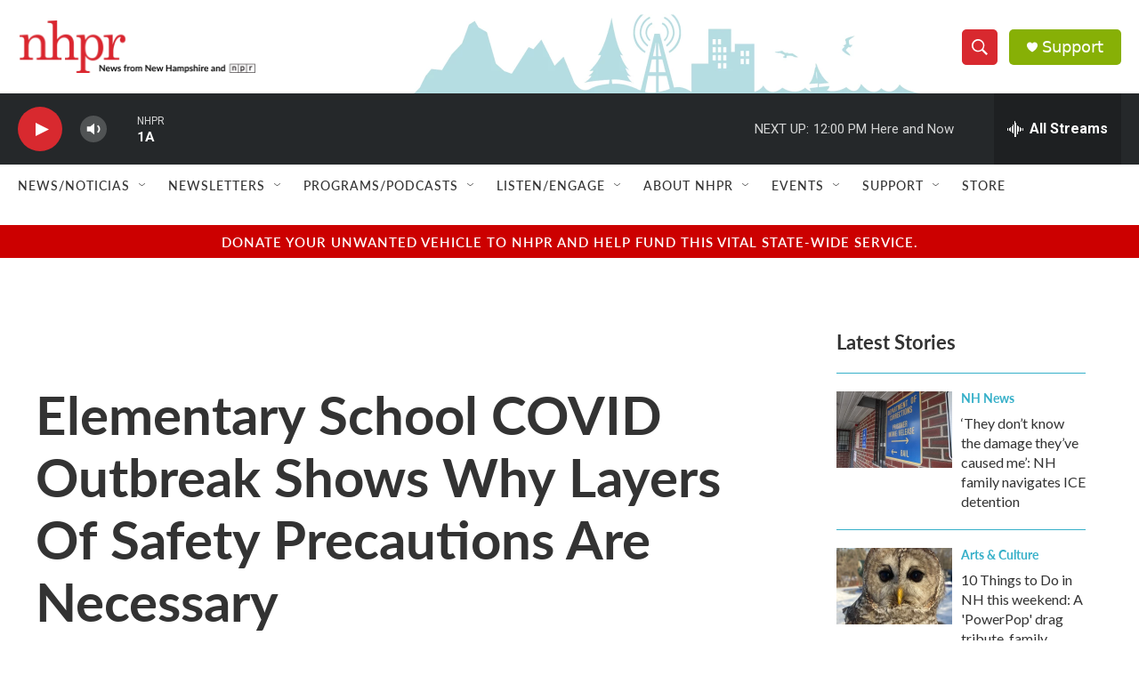

--- FILE ---
content_type: text/html; charset=utf-8
request_url: https://www.google.com/recaptcha/api2/aframe
body_size: 182
content:
<!DOCTYPE HTML><html><head><meta http-equiv="content-type" content="text/html; charset=UTF-8"></head><body><script nonce="oCtwfofdHZ7ZtWLEdNlktQ">/** Anti-fraud and anti-abuse applications only. See google.com/recaptcha */ try{var clients={'sodar':'https://pagead2.googlesyndication.com/pagead/sodar?'};window.addEventListener("message",function(a){try{if(a.source===window.parent){var b=JSON.parse(a.data);var c=clients[b['id']];if(c){var d=document.createElement('img');d.src=c+b['params']+'&rc='+(localStorage.getItem("rc::a")?sessionStorage.getItem("rc::b"):"");window.document.body.appendChild(d);sessionStorage.setItem("rc::e",parseInt(sessionStorage.getItem("rc::e")||0)+1);localStorage.setItem("rc::h",'1769101093976');}}}catch(b){}});window.parent.postMessage("_grecaptcha_ready", "*");}catch(b){}</script></body></html>